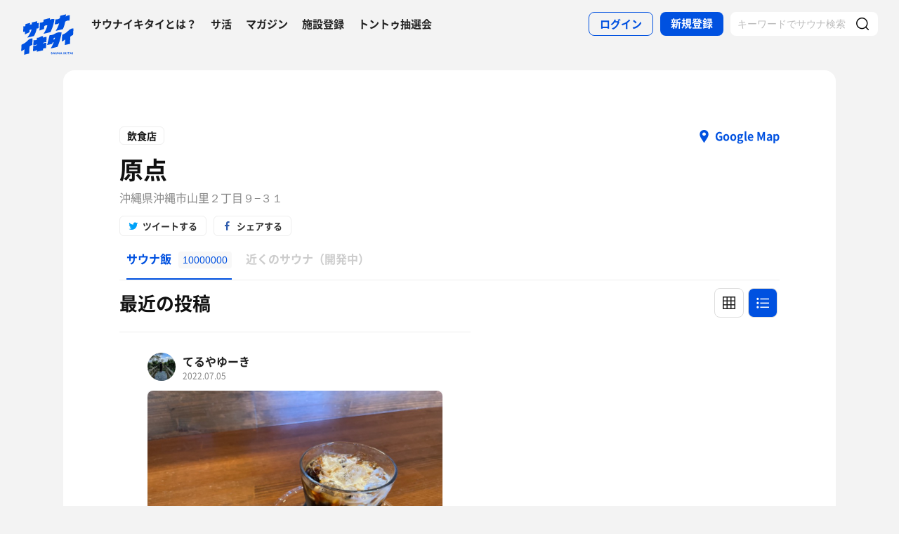

--- FILE ---
content_type: text/html; charset=UTF-8
request_url: https://sauna-ikitai.com/restaurants/11775?display=list
body_size: 12837
content:
<!DOCTYPE html>
    <html lang="ja" data-view-mode="">

<head>
                        <!-- Google Tag Manager -->
            <script>
                (function(w, d, s, l, i) {
                    w[l] = w[l] || [];
                    w[l].push({
                        'gtm.start': new Date().getTime(),
                        event: 'gtm.js'
                    });
                    var f = d.getElementsByTagName(s)[0],
                        j = d.createElement(s),
                        dl = l != 'dataLayer' ? '&l=' + l : '';
                    j.async = true;
                    j.src =
                        'https://www.googletagmanager.com/gtm.js?id=' + i + dl;
                    f.parentNode.insertBefore(j, f);
                })(window, document, 'script', 'dataLayer', 'GTM-WDSZW3G');
            </script>
            <!-- End Google Tag Manager -->

            <script async src="https://www.googletagmanager.com/gtag/js?id=UA-108916008-1"></script>
            <script>
                window.dataLayer = window.dataLayer || [];

                function gtag() {
                    dataLayer.push(arguments);
                }
                gtag('js', new Date());

                gtag('config', 'UA-108916008-1');
            </script>
        
        <meta charset="utf-8">
        <meta http-equiv="X-UA-Compatible" content="IE=edge">

                    <title>原点[沖縄市]でのサウナ飯（サ飯）の記録一覧 - サウナイキタイ</title>
        
        <meta name="keywords" content="サウナイキタイ,サウナ,水風呂,外気浴">
        <meta name="description" content="日本最大のサウナ検索サイト「サウナイキタイ」では、原点[沖縄市]でのサウナ飯（サ飯・サウナ後のご飯）の記録を10000000件掲載中。サウナ後に食べるご飯（サウナ飯・サ飯）の情報をサ活でチェックしてサウナライフを楽しもう">
        <meta property="og:description" content="日本最大のサウナ検索サイト「サウナイキタイ」では、原点[沖縄市]でのサウナ飯（サ飯・サウナ後のご飯）の記録を10000000件掲載中。サウナ後に食べるご飯（サウナ飯・サ飯）の情報をサ活でチェックしてサウナライフを楽しもう">
        <meta name="twitter:description" content="日本最大のサウナ検索サイト「サウナイキタイ」では、原点[沖縄市]でのサウナ飯（サ飯・サウナ後のご飯）の記録を10000000件掲載中。サウナ後に食べるご飯（サウナ飯・サ飯）の情報をサ活でチェックしてサウナライフを楽しもう">

        
        

        <meta property="og:type" content="website">
        <meta property="og:url" content="https://sauna-ikitai.com/restaurants/11775">
        <meta property="og:site_name" content="サウナイキタイ - 日本最大のサウナ検索サイト">
        <meta property="og:image" content="https://sauna-ikitai.com/assets/img/ogp.png">
        <meta property="og:title" content="原点[沖縄市]でのサウナ飯（サ飯）の記録一覧">
        <meta name="thumbnail" content="https://sauna-ikitai.com/assets/img/ogp.png">

        <meta name="twitter:card" content="summary_large_image">
        <meta name="twitter:title" content="原点[沖縄市]でのサウナ飯（サ飯）の記録一覧">
        <meta name="twitter:image" content="https://sauna-ikitai.com/assets/img/ogp.png">
        <meta name="viewport" content="width=device-width,initial-scale=1,maximum-scale=1">
        <link rel="apple-touch-icon" size="192x192" href="/assets/img/icon.png">
        <meta name="csrf-token" content="wJ5ujbfGgIXj9RgNJbepyFLbN5Azswigy7j0Nsd4">
        <meta name="theme-color" content="#ffffff">

                <link rel="preload" href="/assets/font/Montserrat/Montserrat-Bold.woff2" as="font" type="font/woff2" crossorigin>
<link rel="preload" href="/assets/font/iconfont.139bb758ca49f36f837d4fa657069a32.woff2" as="font" type="font/woff2" crossorigin>
<link rel="preload" href="/assets/font/NotoSans/NotoSansCJKjp-Bold.woff2" as="font" type="font/woff2" crossorigin>
<link rel="preload" href="/assets/font/NotoSans/NotoSansCJKjp-Regular.woff2" as="font" type="font/woff2"
    crossorigin>
<link rel="stylesheet" href="/assets/css/bundle.a74bf6a50e16aab99ff7.css" charset="utf-8">
<style>
    /* iconfont CSS定義をmanifest対応でオーバーライド（全フォーマット対応） */
    @font-face {
        font-family: 'iconfont';
        src: url('/assets/font/iconfont.f05d01867f49058ed9ebf9b27e2507e9.eot');
        /* IE9 Compat Modes */
        src: url('/assets/font/iconfont.f05d01867f49058ed9ebf9b27e2507e9.eot?#iefix') format('embedded-opentype'),
            /* IE6-IE8 */
            url('/assets/font/iconfont.139bb758ca49f36f837d4fa657069a32.woff2') format('woff2'),
            /* Modern Browsers */
            url('/assets/font/iconfont.dbd67f47719839d7f25a7031947e4bdf.woff') format('woff'),
            /* Pretty Modern Browsers */
            url('/assets/font/iconfont.b6f0c3dbc7dfe3287b516561146fb406.ttf') format('truetype'),
            /* Safari, Android, iOS */
            url('/assets/font/iconfont.47a80decf6455ae108ac2edf4825e4b2.svg#iconfont') format('svg');
        /* Legacy iOS */
        font-display: swap;
    }
</style>
    </head>

<body class="">
            <!-- Google Tag Manager (noscript) -->
        <noscript>
            <iframe src="https://www.googletagmanager.com/ns.html?id=GTM-WDSZW3G" height="0" width="0"
                style="display:none;visibility:hidden"></iframe>
        </noscript>
        <!-- End Google Tag Manager (noscript) -->
    
    
    <div class="l-page " data-page-id="saunaDetail">
            <div class="l-headerApp">
    <div class="l-headerApp_content">
        
        <a class="l-headerAppBanner" href="/app/link">
            <div class="l-headerAppBanner_img">
                <img src="/assets/img/global/appstore.png" alt="サウナイキタイのアプリ">
            </div>
            <div class="l-headerAppBanner_body">
                <strong>サウナイキタイのアプリ</strong>
                <p>地図からサウナが探せる！</p>
            </div>
            <div class="l-headerAppBanner_button">
                無料で使う
            </div>
    </div>
    </a>
</div>

<header class="l-header">
    <div class="l-header_content">

        <div class="l-header_inner">

                            <strong class="l-header_logo"><a href="/">
                        <svg xmlns="http://www.w3.org/2000/svg" viewBox="0 0 183.1 142.6">
                            <path
                                d="M22.4 93.2c-8.9 9.8-20.8 13.9-20.8 13.9L.5 129.8s6.6-1.9 11.3-7c0 2.9-1.3 19.5-1.3 19.5l17.7-4.2s1-19.8 1-24.3c4-4.2 9.6-5.9 9.6-5.9L40 85.2c-.1.1-9.4-1.1-17.6 8zm141.8-34.8c-9.1 10-21.3 14.2-21.3 14.2l-1.2 23.2s6.7-2 11.6-7.2c0 2.9-1.4 19.9-1.4 19.9l18.1-4.3s1-20.2 1-24.9c4.1-4.3 9.8-6 9.8-6l1.3-23.2c.1.2-9.4-1-17.9 8.3zm-44 .5c8.8-1.9 25-6 25-6s6-11.5 8-26c3.6-3.6 12.8-5.4 15.2-3.9l1.1-18.4c-4.5-1.4-9.2.7-14.4 4.1l1.4-7.8L136.1 6l-1.4 8.4c-3 2.9-9.6 4.8-14.9 4.1L117 36c5.4.1 10.6-1.2 15.3-3.9-2.2 10.1-10.1 24.3-12.1 26.8zM13.8 61.1l-.6 10.2c7.5-3.5 13.1-6.1 16.1-7.4l.3-7.7c2.6-1.8 4.7-2.4 6.8-1.9-2.1 10-12.8 25.8-14.9 28.3 8.8-2.1 22.8-5.5 22.8-5.5s7.5-10.6 10.1-26.7c3.5.4 5.6-.3 6.4-1.7l.9-18.1c-1.8 1.2-4 1.4-5.9 1.2l.3-6.7-18.7 4.4L37 36c-2.9 0-4 .3-6.3 1.5L31 31l-15.7 4-.5 7.3c-1.5.7-4 .7-6.6.4l-1 18.9c2.3.7 4.4.9 6.6-.5zm66.9-18.8c3.8-3.1 7.5-3.8 10.5-2.8 0 0-.7 10.6-13.1 29.3 7.7-1.1 23.7-5.5 23.7-5.5s11.2-19.5 14.1-45.2c-3.4-1.3-8.4-2.1-15.9 2l.5-5.9c-11.2 2.3-13.4 3.4-22.4 5.4l-.3 6.9C72.5 30.8 65.6 30 65.6 30l-1.5 27.6c7-2.3 7.6-2.8 15.7-5.5l.9-9.8zM141 64.9c-1.6-.3-11.8-3.6-22.7 3.5-10 6.5-19.1 5.6-19.1 5.6l-8.7 34.5 17.3-3.9 1.8-4.9 3.8-.7c-3.2 9.3-9.7 20.5-10.5 21.4 8.8-1.8 23.6-5.7 23.6-5.7s4.2-8.5 8.7-24.4c2.2-7.4 4.1-14.8 5.8-25.4zm-24.9 23.7l-3.9.7 1.9-5.8 4.2-.9-2.2 6zm-39.4-6.1c-.2.1-.4.2-.6.2v-5.5s-4.2-.7-10.3 3.1c-5.6 3.5-11 2.6-11 2.6V90c-6.7 2.8-11.3 1-11.3 1l-1 18.4c4.4.2 8.5-1.4 12.2-3.1v2.1c-3.5 2.3-8 3.1-12.3 3.1l-1 18.3c4.7-.3 9.3-1.3 13.3-4.2l-.1 6.2L76 127v-5.7c3.3-1.6 7.6-2.5 10.7-2.2l1-18.4c-4 0-8.5.5-11.7 2.6v-2.1c4.5-2.6 8.2-2.6 11.8-2.7l1-18.4c.1.1-4.3-.9-12.1 2.4zm30.3 54c-1.3-.3-1.6-.5-1.6-1 0-.4.3-.6.9-.6s1.2.3 1.9.7l.8-1.2c-.7-.6-1.6-.9-2.7-.9-1.5 0-2.5.9-2.5 2.2 0 1.4.9 1.9 2.4 2.2 1.2.3 1.5.5 1.5.9s-.4.7-1.1.7c-.8 0-1.5-.3-2.2-.9l-.9 1.1c.9.8 2 1.2 3.1 1.2 1.6 0 2.7-.8 2.7-2.3 0-1.2-.8-1.7-2.3-2.1zm6.4-3l-3.1 7.3h1.6l.7-1.6h3.1l.7 1.6h1.7l-3.1-7.3h-1.6zm-.2 4.3l1-2.4 1 2.4h-2zm10.8-.1c0 1.2-.6 1.7-1.6 1.7s-1.6-.6-1.6-1.8v-4.1h-1.6v4.2c0 2.1 1.2 3.2 3.2 3.2s3.2-1.1 3.2-3.3v-4.1H124v4.2zm8.3.3l-3.4-4.4h-1.5v7.2h1.6v-4.6l3.6 4.6h1.3v-7.2h-1.6zm6.1-4.5l-3.1 7.3h1.6l.7-1.6h3.1l.7 1.6h1.7l-3.1-7.3h-1.6zm-.3 4.3l1-2.4 1 2.4h-2zm9.6-4.2h1.6v7.3h-1.6zm10.1 0h-1.9l-2.9 3.1v-3.1h-1.6v7.2h1.6v-2.2l.8-.9 2.3 3.1h1.9l-3.1-4.2zm1.4 0h1.6v7.3h-1.6zm3.1 1.4h2.3v5.8h1.6V135h2.2v-1.4h-6.1zm10-1.5l-3.1 7.3h1.6l.7-1.6h3.1l.7 1.6h1.7l-3.1-7.3h-1.6zm-.2 4.3l1-2.4 1 2.4h-2zm6.2-4.2h1.6v7.3h-1.6z"
                                fill="#0051e0" />
                        </svg>
                    </a></strong>
            
            <nav class="p-globalNav">
                <ul class="p-globalNav_links">
                    <li class="p-globalNav_link"><a href="/about">サウナイキタイとは？</a></li>
                    <li class="p-globalNav_link"><a href="/posts">サ活</a></li>
                    <li class="p-globalNav_link"><a href="/magazine/">マガジン</a></li>
                    <li class="p-globalNav_link"><a href="https://sauna-ikitai.com/saunas/new">施設登録</a></li>
                    <li class="p-globalNav_link"><a href="https://sauna-ikitai.com/tonttu">トントゥ抽選会</a></li>
                </ul>
            </nav>

            <div class="p-actionNav">
                <ul class="p-actionNav_links">
                    <li class="p-actionNav_link p-actionNav_link--button p-actionNav_link--login">
                        <a href="https://sauna-ikitai.com/login">
                            <span>ログイン</span>
                        </a>
                    </li>
                    <li class="p-actionNav_link p-actionNav_link--button p-actionNav_link--register">
                        <a href="https://sauna-ikitai.com/login?show=signup">
                            <span>新規登録</span>
                        </a>
                    </li>
                                            <li class="p-actionNav_link p-actionNav_link--search p-actionNavSearch js-search">
                            <form class="js-actionNavSearch" action="https://sauna-ikitai.com/search">
                                <div class="p-actionNavSearch_input">
                                    <input class="js-searchInput" type="text" name="keyword" value=""
                                        placeholder="キーワードでサウナ検索">
                                </div>
                                <button class="p-actionNavSearch_icon js-searchIcon" type="submit"></button>
                            </form>
                        </li>
                                    </ul>
            </div>

            <div class="p-menuButton js-menuTrigger" data-target="globalNav">
                <div class="p-menuButton_content">
                    <span class="p-menuButton_line p-menuButton_line--1"></span>
                    <span class="p-menuButton_line p-menuButton_line--2"></span>
                    <span class="p-menuButton_line p-menuButton_line--3"></span>
                </div>

            </div>

            <div class="p-menu p-menu--globalNav" data-type="globalNav">
                <div class="p-menu_overlay js-menuTrigger" data-target="globalNav"></div>
                <div class="p-menu_content">
                    <nav class="p-menuNav">
                        <ul class="p-menuNav_links is-login">
                            <li class="p-menuNav_link p-menuNav_link--button p-menuNav_link--login">
                                <a href="https://sauna-ikitai.com/login">
                                    <span>ログイン</span>
                                </a>
                            </li>
                            <li class="p-menuNav_link p-menuNav_link--button p-menuNav_link--register">
                                <a href="https://sauna-ikitai.com/login?show=signup">
                                    <span>新規登録</span>
                                </a>
                            </li>
                        </ul>

                        <ul class="p-menuNav_links">
                            <li class="p-menuNav_link"><a href="https://sauna-ikitai.com/posts">サ活</a></li>
                            <li class="p-menuNav_link"><a href="https://sauna-ikitai.com/saunas/new">施設登録</a></li>
                            <li class="p-menuNav_link"><a href="https://sauna-ikitai.com/tonttu">トントゥ抽選会</a></li>
                        </ul>

                        <ul class="p-menuNav_links is-footer">
                            <li class="p-menuNav_link u-mobileBlock"><a href="https://sauna-ikitai.com/members">サウナイキタイメンバーズ</a>
                            </li>
                            <li class="p-menuNav_link u-mobileBlock"><a href="https://sauna-ikitai.stores.jp/"
                                    target="_blank">サウナイキタイSTORE</a></li>
                            <li class="p-menuNav_link u-mobileBlock"><a href="/magazine/">マガジン</a></li>
                            <li class="p-menuNav_link u-mobileBlock"><a href="/about">サウナイキタイとは？</a></li>
                            
                            <li class="p-menuNav_link u-mobileBlock"><a href="https://forms.gle/frniwHYeMjGb4jsZ9"
                                    target="_blank">ご意見箱</a></li>
                            <li class="p-menuNav_link u-mobileBlock"><a href="/contact">お問い合わせ</a></li>
                        </ul>
                    </nav>
                </div>
            </div>
        </div>


        <div class="p-search">
            <div class="p-search_input">
                <form action="https://sauna-ikitai.com/search">
                    <input class="js-searchInput" type="text" name="keyword" value=""
                        placeholder="キーワードでサウナ検索">
                    <button class="p-search_icon" type="submit"></button>
                </form>
            </div>
        </div>
    </div>
</header>

<div class="p-mask js-close"></div>

        
    <div class="l-containers js-containers">
        <div class="l-content">
            <article class="p-saunaDetail">

                <header class="p-saunaDetailHeader is-food">

                    <div class="p-saunaDetailHeaderRestaurant">
                        <div class="p-saunaDetailHeaderRestaurant_label">飲食店</div>
                        <div class="p-saunaDetailHeaderRestaurant_googlemap">
                            <a
                                href="https://www.google.com/maps/search/?api=1&amp;query=26.3224632,127.7912421&amp;query_place_id=ChIJ8QaMQ2YS5TQR6tEhekEYlrI">Google
                                Map</a>
                        </div>
                    </div>

                    <div class="p-saunaDetailHeader_main">
                        <h1 class="p-saunaDetailHeader_name c-headline c-headline--lv1"><span
                                class="c-headline_string">原点</span></h1>
                        <p class="p-saunaDetailHeader_area">
                            沖縄県沖縄市山里２丁目９−３１</p>
                    </div>

                    <div class="p-saunaDetailHeader_share u-desktopBlock">
                        <div class="c-share c-share--twitter"><a class="js-share" data-sns="twitter"
                                data-url="https://sauna-ikitai.com/restaurants/11775"
                                data-text="原点 - サウナイキタイ"><span>ツイートする</span></a></div>
                        <div class="c-share c-share--facebook"><a class="js-share" data-sns="facebook"
                                data-url="https://sauna-ikitai.com/restaurants/11775"><span>シェアする</span></a></div>
                    </div>
                </header>

                <nav class="p-localNav p-localNav--4 js-swipeScroll">
                    <div class="p-localNav_arrow"></div>
                    <div class="p-localNav_content js-swipeScrollContent">
                        <ul class="p-localNav_links js-swipeScrollInner">
                            <li class="p-localNav_link p-localNav_link--gourmet is-active">
                                <a href="https://sauna-ikitai.com/restaurants/11775"><span>サウナ飯<span
                                            class="p-localNav_count">10000000</span></span></a>
                            </li>
                            <li class="p-localNav_link p-localNav_link--ranking is-comingsoon">
                                <a href="#"><span>近くのサウナ（開発中）</span></a>
                            </li>
                        </ul>
                    </div>
                </nav>
            </article>

            <div class="p-postFoodList is-restrant"
                data-mode="list">
                <div class="p-postFoodListHeadline">
                    <div class="p-postFoodListHeadline_content">
                        <h2 class="p-postFoodListHeadline_headline">最近の投稿</h2>

                        <div class="c-viewMode">
                            <div
                                class="c-viewMode_item is-grid">
                                <a class=""
                                    href="https://sauna-ikitai.com/restaurants/11775?display=grid"></a>
                            </div>
                            <div
                                class="c-viewMode_item is-list is-active">
                                <a class="is-active"
                                    href="https://sauna-ikitai.com/restaurants/11775?display=list"></a>
                            </div>
                        </div>
                    </div>
                </div>

                <div class="p-postFoodList_content">
                                            <div class="p-postFood">
                            <div class="p-postFood_header">
                                <div class="p-postCard_icon">
                                    <a href="https://sauna-ikitai.com/saunners/106588">
                                        <img src="https://img.sauna-ikitai.com/profile/None_20220213_131616_oSGutpOqif_medium.jpg" alt="">
                                    </a>
                                </div>
                                <div class="p-postCardUser">
                                    <div class="p-postCardUser_contents">
                                        <div class="p-postCardUser_content">
                                            <p class="p-postCardUser_name"><a
                                                    href="https://sauna-ikitai.com/saunners/106588">てるやゆーき</a>
                                            </p>
                                            <p class="p-postCardUser_date">
                                                2022.07.05</p>
                                        </div>
                                    </div>
                                </div>
                            </div>
                            <a
                                href="https://sauna-ikitai.com/saunners/106588/posts/2458182">
                                                                    <div class="p-postFood_image"><img
                                            src="https://img.sauna-ikitai.com/saunners/ap-northeast-1:e3dd7db8-d24a-40c0-9bf4-2f39e57a0d88/post-food-image-4317-106588-1657001432-2YYTgwMR-800-600.jpg"
                                            alt=""></div>
                                                                <div class="p-postFood_body">
                                    <div class="p-postFood_facility"><a
                                            href="https://sauna-ikitai.com/saunners/106588/posts/2458182">グリーンサウナのサ活</a>
                                    </div>
                                    <div class="p-postFood_title">アイス
                                    </div>

                                    <p class="p-postFood_description">ここまで来たら、至宝のアイスコーヒーでしょう。</p>
                                </div>
                            </a>
                        </div>
                                            <div class="p-postFood">
                            <div class="p-postFood_header">
                                <div class="p-postCard_icon">
                                    <a href="https://sauna-ikitai.com/saunners/18786">
                                        <img src="https://img.sauna-ikitai.com/profile/18786_20220716_211150_WjFEIElOfd_medium.jpg" alt="">
                                    </a>
                                </div>
                                <div class="p-postCardUser">
                                    <div class="p-postCardUser_contents">
                                        <div class="p-postCardUser_content">
                                            <p class="p-postCardUser_name"><a
                                                    href="https://sauna-ikitai.com/saunners/18786">ととのったっき〜</a>
                                            </p>
                                            <p class="p-postCardUser_date">
                                                2022.02.12</p>
                                        </div>
                                    </div>
                                </div>
                            </div>
                            <a
                                href="https://sauna-ikitai.com/saunners/18786/posts/1892167">
                                                                    <div class="p-postFood_image"><img
                                            src="https://img.sauna-ikitai.com/saunners/ap-northeast-1:510cc813-c7c6-454e-a879-abe3d17d9359/post-food-image-4317-18786-1644650959-MhDARoNu-800-600.jpg"
                                            alt=""></div>
                                                                <div class="p-postFood_body">
                                    <div class="p-postFood_facility"><a
                                            href="https://sauna-ikitai.com/saunners/18786/posts/1892167">グリーンサウナのサ活</a>
                                    </div>
                                    <div class="p-postFood_title">アイスコーヒー
                                    </div>

                                    <p class="p-postFood_description">クリームが乗った焙煎コーヒーはコーヒー好きにオススメ！
オーナー手作りのバナナケーキ付き</p>
                                </div>
                            </a>
                        </div>
                                    </div>

            </div>
            <!-- /.p-postCardList -->

            <nav class="c-pagenation">
    <ul class="c-pagenation_links">
                                                    <li class="c-pagenation_link is-current"><a
                        href="https://sauna-ikitai.com/restaurants/11775?display=list&amp;page=1">1</a>
                </li>
                                                <li class="c-pagenation_link"><a
                        href="https://sauna-ikitai.com/restaurants/11775?display=list&amp;page=2">2</a>
                </li>
                                                <li class="c-pagenation_link"><a
                        href="https://sauna-ikitai.com/restaurants/11775?display=list&amp;page=3">3</a>
                </li>
                                        <li class="c-pagenation_link"><a
                    href="https://sauna-ikitai.com/restaurants/11775?display=list&amp;page=500000">500000</a>
            </li>
                    </ul>
</nav>

            <div class="p-saunaDetailShare">
                <div class="c-share c-share--twitter"><a class="js-share" data-sns="twitter"
                        data-url="https://sauna-ikitai.com/restaurants/11775"
                        data-text="原点のサウナ飯 - サウナイキタイ"><span>ツイート</span></a></div>
                <div class="c-share c-share--facebook"><a class="js-share" data-sns="facebook"
                        data-url="https://sauna-ikitai.com/restaurants/11775"><span>シェア</span></a></div>
                <div class="c-share c-share--line"><a
                        href="http://line.me/R/msg/text/?https://sauna-ikitai.com/restaurants/11775"><span>送る</span></a></div>
            </div>
        </div>

        
        <div class="p-banner">
    <ul class="p-banner_content">
        

                        <li class="p-banner_item">
            <a href="https://sauna-ikitai.stores.jp" target="_blank">
                <img src="/assets/img/banner/banner_store.jpg" alt="サウナイキタイSTORE">
            </a>
        </li>
                <li class="p-banner_item">
            <a href="/magazine/news/2785 " target="">
                <img src="/assets/img/banner/banner_crowdedness.jpg" alt="混雑度共有機能ができました">
            </a>
        </li>
        

        
        <li class="p-banner_item">
            <a href="/ionwater" target="_blank">
                <img src="/assets/img/banner/banner_wed.jpg" alt="水曜サ活">
            </a>
        </li>
    </ul>
</div>

<div class="p-bannerApp">
    <h2 class="p-bannerApp_headline">アプリでサウナ探しが<br>もっと便利に！</h2>
    <p class="p-bannerApp_description">サウナマップ、営業中サウナの検索など、<br>
        アプリ限定の機能が盛りだくさん！</p>
    <div class="p-bannerApp_button"><a href="/app/link">無料でダウンロード</a></div>
    <div class="p-bannerApp_image">
        <img src="/assets/img/banner/banner_app_ui.png" alt="">
    </div>
</div>

    </div>

    
    
    
    <footer class="l-footer">
    <div class="l-footer_content">
        <div class="l-footerSearch">
            <div class="l-footerSearch_content l-footerSearch_content--area">
                <h2 class="l-footerSearch_headline">都道府県からサウナを探す</h2>

                                    <div class="l-footerSearch_area">
                        <h4 class="l-footerSearch_areaname">北海道・東北</h4>

                        <div class="l-footerSearch_pref">
                            <ul class="l-footerSearch_links">
                                                                    <li class="l-footerSearch_link l-footerSearch_link--tohoku">
                                        <a href="/hokkaido">北海道のサウナ</a>
                                    </li>
                                                                    <li class="l-footerSearch_link l-footerSearch_link--tohoku">
                                        <a href="/aomori">青森県のサウナ</a>
                                    </li>
                                                                    <li class="l-footerSearch_link l-footerSearch_link--tohoku">
                                        <a href="/iwate">岩手県のサウナ</a>
                                    </li>
                                                                    <li class="l-footerSearch_link l-footerSearch_link--tohoku">
                                        <a href="/miyagi">宮城県のサウナ</a>
                                    </li>
                                                                    <li class="l-footerSearch_link l-footerSearch_link--tohoku">
                                        <a href="/akita">秋田県のサウナ</a>
                                    </li>
                                                                    <li class="l-footerSearch_link l-footerSearch_link--tohoku">
                                        <a href="/yamagata">山形県のサウナ</a>
                                    </li>
                                                                    <li class="l-footerSearch_link l-footerSearch_link--tohoku">
                                        <a href="/fukushima">福島県のサウナ</a>
                                    </li>
                                                            </ul>
                        </div>
                    </div>
                                    <div class="l-footerSearch_area">
                        <h4 class="l-footerSearch_areaname">関東</h4>

                        <div class="l-footerSearch_pref">
                            <ul class="l-footerSearch_links">
                                                                    <li class="l-footerSearch_link l-footerSearch_link--kanto">
                                        <a href="/ibaraki">茨城県のサウナ</a>
                                    </li>
                                                                    <li class="l-footerSearch_link l-footerSearch_link--kanto">
                                        <a href="/tochigi">栃木県のサウナ</a>
                                    </li>
                                                                    <li class="l-footerSearch_link l-footerSearch_link--kanto">
                                        <a href="/gunma">群馬県のサウナ</a>
                                    </li>
                                                                    <li class="l-footerSearch_link l-footerSearch_link--kanto">
                                        <a href="/saitama">埼玉県のサウナ</a>
                                    </li>
                                                                    <li class="l-footerSearch_link l-footerSearch_link--kanto">
                                        <a href="/chiba">千葉県のサウナ</a>
                                    </li>
                                                                    <li class="l-footerSearch_link l-footerSearch_link--kanto">
                                        <a href="/tokyo">東京都のサウナ</a>
                                    </li>
                                                                    <li class="l-footerSearch_link l-footerSearch_link--kanto">
                                        <a href="/kanagawa">神奈川県のサウナ</a>
                                    </li>
                                                            </ul>
                        </div>
                    </div>
                                    <div class="l-footerSearch_area">
                        <h4 class="l-footerSearch_areaname">北陸・甲信越</h4>

                        <div class="l-footerSearch_pref">
                            <ul class="l-footerSearch_links">
                                                                    <li class="l-footerSearch_link l-footerSearch_link--hokuriku">
                                        <a href="/niigata">新潟県のサウナ</a>
                                    </li>
                                                                    <li class="l-footerSearch_link l-footerSearch_link--hokuriku">
                                        <a href="/toyama">富山県のサウナ</a>
                                    </li>
                                                                    <li class="l-footerSearch_link l-footerSearch_link--hokuriku">
                                        <a href="/ishikawa">石川県のサウナ</a>
                                    </li>
                                                                    <li class="l-footerSearch_link l-footerSearch_link--hokuriku">
                                        <a href="/fukui">福井県のサウナ</a>
                                    </li>
                                                                    <li class="l-footerSearch_link l-footerSearch_link--hokuriku">
                                        <a href="/yamanashi">山梨県のサウナ</a>
                                    </li>
                                                                    <li class="l-footerSearch_link l-footerSearch_link--hokuriku">
                                        <a href="/nagano">長野県のサウナ</a>
                                    </li>
                                                            </ul>
                        </div>
                    </div>
                                    <div class="l-footerSearch_area">
                        <h4 class="l-footerSearch_areaname">東海</h4>

                        <div class="l-footerSearch_pref">
                            <ul class="l-footerSearch_links">
                                                                    <li class="l-footerSearch_link l-footerSearch_link--tokai">
                                        <a href="/gifu">岐阜県のサウナ</a>
                                    </li>
                                                                    <li class="l-footerSearch_link l-footerSearch_link--tokai">
                                        <a href="/shizuoka">静岡県のサウナ</a>
                                    </li>
                                                                    <li class="l-footerSearch_link l-footerSearch_link--tokai">
                                        <a href="/aichi">愛知県のサウナ</a>
                                    </li>
                                                                    <li class="l-footerSearch_link l-footerSearch_link--tokai">
                                        <a href="/mie">三重県のサウナ</a>
                                    </li>
                                                            </ul>
                        </div>
                    </div>
                                    <div class="l-footerSearch_area">
                        <h4 class="l-footerSearch_areaname">近畿</h4>

                        <div class="l-footerSearch_pref">
                            <ul class="l-footerSearch_links">
                                                                    <li class="l-footerSearch_link l-footerSearch_link--kinki">
                                        <a href="/shiga">滋賀県のサウナ</a>
                                    </li>
                                                                    <li class="l-footerSearch_link l-footerSearch_link--kinki">
                                        <a href="/kyoto">京都府のサウナ</a>
                                    </li>
                                                                    <li class="l-footerSearch_link l-footerSearch_link--kinki">
                                        <a href="/osaka">大阪府のサウナ</a>
                                    </li>
                                                                    <li class="l-footerSearch_link l-footerSearch_link--kinki">
                                        <a href="/hyogo">兵庫県のサウナ</a>
                                    </li>
                                                                    <li class="l-footerSearch_link l-footerSearch_link--kinki">
                                        <a href="/nara">奈良県のサウナ</a>
                                    </li>
                                                                    <li class="l-footerSearch_link l-footerSearch_link--kinki">
                                        <a href="/wakayama">和歌山県のサウナ</a>
                                    </li>
                                                            </ul>
                        </div>
                    </div>
                                    <div class="l-footerSearch_area">
                        <h4 class="l-footerSearch_areaname">中国・四国</h4>

                        <div class="l-footerSearch_pref">
                            <ul class="l-footerSearch_links">
                                                                    <li class="l-footerSearch_link l-footerSearch_link--chugoku_shikoku">
                                        <a href="/tottori">鳥取県のサウナ</a>
                                    </li>
                                                                    <li class="l-footerSearch_link l-footerSearch_link--chugoku_shikoku">
                                        <a href="/shimane">島根県のサウナ</a>
                                    </li>
                                                                    <li class="l-footerSearch_link l-footerSearch_link--chugoku_shikoku">
                                        <a href="/okayama">岡山県のサウナ</a>
                                    </li>
                                                                    <li class="l-footerSearch_link l-footerSearch_link--chugoku_shikoku">
                                        <a href="/hiroshima">広島県のサウナ</a>
                                    </li>
                                                                    <li class="l-footerSearch_link l-footerSearch_link--chugoku_shikoku">
                                        <a href="/yamaguchi">山口県のサウナ</a>
                                    </li>
                                                                    <li class="l-footerSearch_link l-footerSearch_link--chugoku_shikoku">
                                        <a href="/tokushima">徳島県のサウナ</a>
                                    </li>
                                                                    <li class="l-footerSearch_link l-footerSearch_link--chugoku_shikoku">
                                        <a href="/kagawa">香川県のサウナ</a>
                                    </li>
                                                                    <li class="l-footerSearch_link l-footerSearch_link--chugoku_shikoku">
                                        <a href="/ehime">愛媛県のサウナ</a>
                                    </li>
                                                                    <li class="l-footerSearch_link l-footerSearch_link--chugoku_shikoku">
                                        <a href="/kochi">高知県のサウナ</a>
                                    </li>
                                                            </ul>
                        </div>
                    </div>
                                    <div class="l-footerSearch_area">
                        <h4 class="l-footerSearch_areaname">九州・沖縄</h4>

                        <div class="l-footerSearch_pref">
                            <ul class="l-footerSearch_links">
                                                                    <li class="l-footerSearch_link l-footerSearch_link--kyushu">
                                        <a href="/fukuoka">福岡県のサウナ</a>
                                    </li>
                                                                    <li class="l-footerSearch_link l-footerSearch_link--kyushu">
                                        <a href="/saga">佐賀県のサウナ</a>
                                    </li>
                                                                    <li class="l-footerSearch_link l-footerSearch_link--kyushu">
                                        <a href="/nagasaki">長崎県のサウナ</a>
                                    </li>
                                                                    <li class="l-footerSearch_link l-footerSearch_link--kyushu">
                                        <a href="/kumamoto">熊本県のサウナ</a>
                                    </li>
                                                                    <li class="l-footerSearch_link l-footerSearch_link--kyushu">
                                        <a href="/oita">大分県のサウナ</a>
                                    </li>
                                                                    <li class="l-footerSearch_link l-footerSearch_link--kyushu">
                                        <a href="/miyazaki">宮崎県のサウナ</a>
                                    </li>
                                                                    <li class="l-footerSearch_link l-footerSearch_link--kyushu">
                                        <a href="/kagoshima">鹿児島県のサウナ</a>
                                    </li>
                                                                    <li class="l-footerSearch_link l-footerSearch_link--kyushu">
                                        <a href="/okinawa">沖縄県のサウナ</a>
                                    </li>
                                                            </ul>
                        </div>
                    </div>
                            </div>
            
            <div class="l-footerSearch_content l-footerSearch_content--conditions">
                <h2 class="l-footerSearch_headline">特徴からサウナを探す</h2>
                <ul class="l-footerSearch_links">
                    <li class="l-footerSearch_link"><a href="/has_loyly">ロウリュ</a></li>
                    <li class="l-footerSearch_link"><a href="/can_self_loyly">セルフロウリュ</a></li>
                    <li class="l-footerSearch_link"><a href="/has_autoloyly">オートロウリュ</a></li>
                    <li class="l-footerSearch_link"><a
                            href="/search?water_baths__temperature%5Bmin%5D=1&water_baths__temperature%5Bmax%5D=10">グルシン水風呂</a>
                    </li>
                    <li class="l-footerSearch_link"><a href="/sento">銭湯サウナ</a></li>
                    <li class="l-footerSearch_link"><a href="/bona">ボナサウナ</a></li>
                    <li class="l-footerSearch_link"><a href="/not_has_tv">サウナ室テレビ無し</a></li>
                    <li class="l-footerSearch_link"><a href="/is_vibra">バイブラ水風呂</a></li>
                    <li class="l-footerSearch_link"><a href="/allow_tattoo">タトゥーOK</a></li>
                    <li class="l-footerSearch_link"><a href="/has_capsule">カプセルホテル有り</a></li>
                    <li class="l-footerSearch_link"><a href="/has_working_space">作業スペース有り</a></li>
                    <li class="l-footerSearch_link"><a href="/has_permanent_tent_sauna">テントサウナ</a></li>
                    <li class="l-footerSearch_link"><a href="/has_sauna_lodge">サウナ小屋</a></li>
                    <li class="l-footerSearch_link"><a href="/has_lake">湖が水風呂</a></li>
                    <li class="l-footerSearch_link"><a href="/has_private_sauna">プライベートサウナ</a></li>
                </ul>
            </div>
        </div>
    </div>
    <div class="l-footerSitemap">
        <div class="l-footerSitemap_content">
            <div class="l-footerSitemap_main">
                <div class="l-footerSitemapItems">
                    <div class="l-footerSitemapItem">
                        <h3 class="l-footerSitemapItem_headline">サウナを探す</h3>
                        <ul class="l-footerSitemapItem_links">
                            <li class="l-footerSitemapItem_link"><a href="/search">サウナ検索</a></li>
                            <li class="l-footerSitemapItem_link"><a href="/stay">泊まれるサウナ検索</a></li>
                            <li class="l-footerSitemapItem_link"><a href="/walk-to-sauna#map">地図から検索</a></li>
                            <li class="l-footerSitemapItem_link"><a href="/posts">サ活検索</a></li>
                            <li class="l-footerSitemapItem_link"><a href="/saunas/new">施設登録</a></li>
                        </ul>
                    </div>
                    <div class="l-footerSitemapItem">
                        <h3 class="l-footerSitemapItem_headline">サ活</h3>
                        <ul class="l-footerSitemapItem_links">
                            <li class="l-footerSitemapItem_link"><a href="/posts">サ活一覧</a></li>
                        </ul>
                    </div>
                    <div class="l-footerSitemapItem">
                        <h3 class="l-footerSitemapItem_headline">トントゥ</h3>
                        <ul class="l-footerSitemapItem_links">
                            <li class="l-footerSitemapItem_link"><a href="/tonttu">トントゥ抽選会</a></li>
                            <li class="l-footerSitemapItem_link"><a href="/tonttu/about">トントゥとは</a></li>
                            <li class="l-footerSitemapItem_link"><a href="/tonttu/results">当選発表</a></li>
                            <li class="l-footerSitemapItem_link"><a href="/tonttu/items/history">過去の抽選会</a></li>
                            <li class="l-footerSitemapItem_link"><a href="/tonttu/sponsor">協賛募集</a></li>
                        </ul>
                    </div>
                    <div class="l-footerSitemapItem">
                        <h3 class="l-footerSitemapItem_headline">読みもの</h3>
                        <ul class="l-footerSitemapItem_links">
                            <li class="l-footerSitemapItem_link"><a href="/magazine/">マガジン</a></li>

                            <li class="l-footerSitemapItem_link"><a href="/advent-calendar/2025">アドベントカレンダー 2025</a>
                            </li>
                            <li class="l-footerSitemapItem_link"><a href="/advent-calendar/2024">アドベントカレンダー 2024</a>
                            </li>
                            <li class="l-footerSitemapItem_link"><a href="/advent-calendar/2023">アドベントカレンダー 2023</a>
                            </li>
                            <li class="l-footerSitemapItem_link"><a href="/advent-calendar/2022">アドベントカレンダー 2022</a>
                            </li>
                            <li class="l-footerSitemapItem_link"><a href="/advent-calendar/2021">アドベントカレンダー 2021</a>
                            </li>
                            <li class="l-footerSitemapItem_link"><a href="/advent-calendar/2020">アドベントカレンダー 2020</a>
                            </li>
                            <li class="l-footerSitemapItem_link"><a href="/advent-calendar/2019">アドベントカレンダー 2019</a>
                            </li>
                            <li class="l-footerSitemapItem_link"><a href="/advent-calendar/2018">アドベントカレンダー 2018</a>
                            </li>
                            <li class="l-footerSitemapItem_link"><a href="https://forms.gle/VFetpVxH4yTMDyMc8"
                                    target="_blank">ライター募集</a></li>
                        </ul>
                    </div>

                    <div class="l-footerSitemapItem">
                        <h3 class="l-footerSitemapItem_headline">グッズ</h3>
                        <ul class="l-footerSitemapItem_links">
                            <li class="l-footerSitemapItem_link"><a href="https://sauna-ikitai.stores.jp/"
                                    target="_blank">オンラインストア</a></li>
                            <li class="l-footerSitemapItem_link"><a href="/special/goods/">サウナグッズ特集</a></li>
                            <li class="l-footerSitemapItem_link"><a href="/special/goods/saunahat/">サウナハット</a>
                            </li>
                            <li class="l-footerSitemapItem_link"><a href="/special/goods/sameshi-sweat/">サ飯スウェット</a>
                            </li>
                            <li class="l-footerSitemapItem_link"><a
                                    href="/special/goods/saunaikitai-setup-sweat/">さうないきたいスウェット</a>
                            </li>

                            <li class="l-footerSitemapItem_link"><a href="/special/goods/2021/summer/1/">2021年 夏
                                    その1</a></li>
                            <li class="l-footerSitemapItem_link"><a href="/special/goods/2021/summer/2/">2021年 夏
                                    その1</a></li>
                            <li class="l-footerSitemapItem_link"><a href="/special/goods/2021/winter/1/">2021年 冬</a>
                            </li>
                        </ul>
                    </div>

                    <div class="l-footerSitemapItem u-mobileBlock">
                        <h3 class="l-footerSitemapItem_headline">取り組み</h3>
                        <ul class="l-footerSitemapItem_links">
                            <li class="l-footerSitemapItem_link"><a href="/ionwater">水曜サ活</a></li>
                            <li class="l-footerSitemapItem_link"><a href="/sameshi">のんあるサ飯</a></li>
                            <li class="l-footerSitemapItem_link"><a href="/sameshi/recommendations">施設のおすすめサウナ飯</a>
                            </li>
                            <li class="l-footerSitemapItem_link"><a href="/app-yarimasu">アプリ作ります</a></li>
                            <li class="l-footerSitemapItem_link"><a href="/enjoy">サウナ楽しむ検索</a></li>
                            <li class="l-footerSitemapItem_link"><a href="/magazine/news/2828/">サバス 移動型サウナバス</a></li>
                            <li class="l-footerSitemapItem_link"><a href="/magazine/news/sabus2/">サバス 2号車</a></li>
                            <li class="l-footerSitemapItem_link"><a href="/magazine/news/2606">カプセルトイ サウナキット</a></li>

                            <li class="l-footerSitemapItem_link"><a href="/support-company">サウナ応援企業</a></li>
                            <li class="l-footerSitemapItem_link"><a href="/sadokei">サウナの時間</a></li>
                            <li class="l-footerSitemapItem_link"><a href="/tomatte">泊まってサウナ</a></li>

                            
                            
                            
                            

                        </ul>
                    </div>

                </div>


                <div class="l-footerSitemapItems">


                    <div class="l-footerSitemapItem u-desktopBlock">
                        <h3 class="l-footerSitemapItem_headline">取り組み</h3>
                        <ul class="l-footerSitemapItem_links">
                            <li class="l-footerSitemapItem_link"><a href="/ionwater">水曜サ活</a></li>
                            <li class="l-footerSitemapItem_link"><a href="/sameshi">のんあるサ飯</a></li>
                            <li class="l-footerSitemapItem_link"><a href="/app-yarimasu">アプリ作ります</a></li>
                            <li class="l-footerSitemapItem_link"><a href="/enjoy">サウナ楽しむ検索</a></li>
                            <li class="l-footerSitemapItem_link"><a href="/magazine/news/2828/">サバス 移動型サウナバス</a></li>
                            <li class="l-footerSitemapItem_link"><a href="/magazine/news/sabus2/">サバス 2号車</a></li>
                            <li class="l-footerSitemapItem_link"><a href="/magazine/news/2606">カプセルトイ サウナキット</a></li>

                            <li class="l-footerSitemapItem_link"><a href="/support-company">サウナ応援企業</a></li>
                            <li class="l-footerSitemapItem_link"><a href="/sadokei">サウナの時間</a></li>
                            <li class="l-footerSitemapItem_link"><a href="/tomatte">泊まってサウナ</a></li>

                            
                            
                            
                            

                        </ul>
                    </div>

                    <div class="l-footerSitemapItem">
                        <h3 class="l-footerSitemapItem_headline">サウナイキタイについて</h3>
                        <ul class="l-footerSitemapItem_links">
                            <li class="l-footerSitemapItem_link"><a href="/about">サウナイキタイとは</a></li>
                            <li class="l-footerSitemapItem_link"><a
                                    href="https://nlab.itmedia.co.jp/nl/articles/1901/13/news003.html"
                                    target="_blank">誕生時のお話</a></li>
                            <li class="l-footerSitemapItem_link"><a href="https://apps.apple.com/jp/app/id1617092382"
                                    target="_blank">iPhoneアプリ</a></li>
                            <li class="l-footerSitemapItem_link"><a
                                    href="https://play.google.com/store/apps/details?id=com.sauna_ikitai"
                                    target="_blank">Androidアプリ</a></li>
                        </ul>




                    </div>

                    <div class="l-footerSitemapItem">
                        <h3 class="l-footerSitemapItem_headline">メンバーズ</h3>
                        <ul class="l-footerSitemapItem_links">
                            <li class="l-footerSitemapItem_link"><a href="https://sauna-ikitai.com/members">サウナイキタイメンバーズ</a>
                            </li>
                            <li class="l-footerSitemapItem_link"><a href="https://sauna-ikitai.com/members#locker">メンバーズロッカー</a>
                            </li>
                            <li class="l-footerSitemapItem_link"><a href="https://sauna-ikitai.com/members/saunas">協賛施設</a>
                            </li>
                            <li class="l-footerSitemapItem_link"><a href="https://sauna-ikitai.com/members/sponsor">協賛募集</a>
                            </li>
                        </ul>
                        
                    </div>
                    <div class="l-footerSitemapItem">
                        <h3 class="l-footerSitemapItem_headline">サウナ施設の方へ</h3>
                        <ul class="l-footerSitemapItem_links">
                            <li class="l-footerSitemapItem_link"><a href="/guideline/sauna">サウナ施設の皆さまへ</a></li>
                            <li class="l-footerSitemapItem_link"><a href="/tomatte#hotels">宿泊施設の皆さまへ</a></li>
                            <li class="l-footerSitemapItem_link"><a href="https://forms.gle/QmgG8CirzV2M3YQS7"
                                    target="_blank">ポスター掲載店募集</a></li>
                            <li class="l-footerSitemapItem_link"><a href="https://forms.gle/eoAubGiUSABjoZMF6"
                                    target="_blank">マナーPOPダウンロード</a></li>
                            <li class="l-footerSitemapItem_link"><a
                                    href="https://sauna-ikitai.com/members/sponsor">メンバーズ協賛募集</a>
                            </li>
                            <li class="l-footerSitemapItem_link"><a href="/news/safety-report">「安全への取り組み」掲載について</a>
                            </li>
                        </ul>
                    </div>

                    <div class="l-footerSitemapItem">
                        <h3 class="l-footerSitemapItem_headline">お問い合わせ</h3>
                        <ul class="l-footerSitemapItem_links">
                            <li class="l-footerSitemapItem_link"><a href="https://sauna-ikitai.zendesk.com/hc/ja"
                                    target="_blank">ヘルプセンター</a></li>
                            <li class="l-footerSitemapItem_link"><a href="/contact">総合お問い合わせ</a></li>
                            <li class="l-footerSitemapItem_link"><a href="https://forms.gle/frniwHYeMjGb4jsZ9"
                                    target="_blank">ご意見箱</a></li>
                        </ul>
                    </div>
                </div>
            </div>
        </div>
        <div class="l-footerSitemap_foot">

            <nav class="l-footerNav">
                <ul class="l-footerNav_links">
                    <li class="l-footerNav_link"><a href="/browser">推奨環境</a></li>
                    <li class="l-footerNav_link"><a href="/tokushoho">特定商取引法に基づく表示</a></li>
                    <li class="l-footerNav_link"><a href="/terms">利用規約</a></li>
                    <li class="l-footerNav_link"><a href="/guideline/saunner">コミュニティガイドライン</a></li>
                    <li class="l-footerNav_link"><a href="/privacy">プライバシーポリシー</a></li>
                </ul>
                <small class="u-desktopBlock">&copy SAUNA IKITAI</small>
            </nav>

            <div class="l-footerSns">
                <h3 class="l-footerSns_headline">公式SNS</h3>
                <div class="l-footerSns_content">
                    <div class="l-footerSns_button l-footerSns_button--twitter"><a
                            href="https://twitter.com/sauna_ikitai" target="_blank"></a></div>
                    <div class="l-footerSns_button l-footerSns_button--instagram"><a
                            href="https://www.instagram.com/sauna_ikitai/" target="_blank"></a></div>
                    <div class="l-footerSns_button l-footerSns_button--facebook"><a
                            href="https://www.facebook.com/sauna.ikitai/" target="_blank"></a></div>
                </div>
            </div>

            <div class="l-footerSitemap_logo">
                <a href="/">
                    <svg xmlns="http://www.w3.org/2000/svg" viewBox="0 0 185 138">
                        <defs></defs>
                        <path class="svgLogo"
                            d="M19.23,93.78c-9.36,9.34-17.61,10.69-17.61,10.69L.13,127.28s7.5-2.62,12.43-7.24c0,2.87-1.32,19.51-1.32,19.51l18.38-4.39s.29-19.63.29-24.15a24.25,24.25,0,0,1,9.67-5.85l-.32-22.69S26,87,19.23,93.78Z" />
                        <path class="svgLogo"
                            d="M146.43,70.11l-1.54,23.46s7.71-2.69,12.78-7.45c0,3-1.36,20.06-1.36,20.06l18.9-4.51s.29-20.19.29-24.83a24.94,24.94,0,0,1,9.94-6l-.33-23.33s-13.6,4.65-20.59,11.62C154.91,68.73,146.43,70.11,146.43,70.11Z" />
                        <path class="svgLogo"
                            d="M122.42,56.54c8.78-1.9,25-6,25-6a89.63,89.63,0,0,0,8-26c3.62-3.58,12.81-5.39,15.24-3.85l1.15-18.42c-4.5-1.43-9.24.72-14.42,4.07L158.58,0,138.35,3.63l-1.12,6.94c-3.05,3.6-9.68,5-14.71,3.45l-3.32,19.65a30.24,30.24,0,0,0,15.4-4.43C132.52,39.29,124.5,54,122.42,56.54Z" />
                        <path class="svgLogo"
                            d="M16,58.69l-.64,10.23,16.05-7.4.32-7.66c2.61-1.84,4.66-2.37,6.79-1.95C36.47,62,25.76,77.67,23.68,80.21l22.8-5.46A68.49,68.49,0,0,0,56.55,48.08c3.54.79,5.35-.21,6.2-1.54l1.14-18.32c-2,1.46-3.82,2.27-5.89,1.21l.26-6.71-18.7,4.7-.36,6.27c-3.1-.33-4,.17-6.27,1.53l.33-6.6-15.66,4L17.13,40c-1.07,1.13-4,.75-6.58.43l-1,18.87C12.13,59.8,14.27,60.29,16,58.69Z" />
                        <path class="svgLogo"
                            d="M82.94,39.95c3.83-3.08,7.5-3.75,10.5-2.75,0,0-.66,10.58-13.1,29.26C88,65.38,104.07,61,104.07,61a121.7,121.7,0,0,0,13.71-44.12c-4.17,1-8-3.32-15.59,1.54l.57-6.53c-11.17,2.31-13.36,3.36-22.44,5.38L80,23.32c-5.31,4.26-12.09,3-12.09,3l-1.46,29c7-2.29,7.47-2.72,15.63-5.51Z" />
                        <path class="svgLogo"
                            d="M143.3,62.55A31.67,31.67,0,0,0,120.61,66c-10.42,5.81-19.11,5.56-19.11,5.56l-8.69,34.55,17.29-3.87,1.81-4.9,3.79-.75A114.55,114.55,0,0,1,105.22,118c8.8-1.84,23.65-5.67,23.65-5.67s4.24-8.49,8.71-24.4A229.71,229.71,0,0,0,143.3,62.55Zm-25,23.64-3.95.74,1.94-5.85,4.17-.92Z" />
                        <path class="svgLogo"
                            d="M78.93,80.1l-.61.24V74.79a20.94,20.94,0,0,0-11.37,3.47C61.11,82,57.1,80.49,57.1,80.49v7.15c-6.67,2.84-11.31,1-11.31,1L44.25,107c4.39.17,9.07-1.43,12.77-3V106c-3.53,2.32-8,3.1-12.94,3.08l-1.55,18.39c5.29-.34,10.47-1.3,14.53-4.23L57,129.4l21.34-4.79v-5.67a19.61,19.61,0,0,1,9.54-2.27l1.55-18.39c-4,0-7.9.49-11.05,2.63V98.85c4.51-2.56,7.63-2.62,11.22-2.67l1.55-18.39S86.81,76.79,78.93,80.1Z" />
                        <path class="svgLogo"
                            d="M109.29,134.08c-1.26-.32-1.57-.48-1.57-1v0c0-.35.32-.63.94-.63a3.42,3.42,0,0,1,1.89.72l.83-1.21a4.22,4.22,0,0,0-2.71-.93,2.28,2.28,0,0,0-2.55,2.2v0c0,1.45.95,1.85,2.41,2.23,1.22.31,1.47.52,1.47.93v0c0,.43-.4.69-1.05.69a3.34,3.34,0,0,1-2.18-.88l-.95,1.13a4.64,4.64,0,0,0,3.09,1.17c1.57,0,2.67-.81,2.67-2.26v0C111.6,135,110.77,134.46,109.29,134.08Z" />
                        <path class="svgLogo"
                            d="M115.7,131.1l-3.12,7.34h1.63l.67-1.63H118l.67,1.63h1.68l-3.12-7.34Zm-.25,4.29,1-2.36,1,2.36Z" />
                        <path class="svgLogo"
                            d="M126.27,135.33c0,1.15-.59,1.75-1.57,1.75s-1.57-.61-1.57-1.8v-4.12h-1.6v4.16a2.89,2.89,0,0,0,3.15,3.24,2.93,2.93,0,0,0,3.19-3.29v-4.11h-1.6Z" />
                        <polygon class="svgLogo"
                            points="134.61 135.64 131.19 131.15 129.72 131.15 129.72 138.44 131.3 138.44 131.3 133.81 134.82 138.44 136.19 138.44 136.19 131.15 134.61 131.15 134.61 135.64" />
                        <path class="svgLogo"
                            d="M140.65,131.1l-3.12,7.34h1.63l.67-1.63h3.08l.67,1.63h1.68l-3.12-7.34Zm-.25,4.29,1-2.36,1,2.36Z" />
                        <rect class="svgLogo" x="149.98" y="131.15" width="1.6" height="7.29" />
                        <polygon class="svgLogo"
                            points="160.11 131.15 158.18 131.15 155.22 134.34 155.22 131.15 153.62 131.15 153.62 138.44 155.22 138.44 155.22 136.21 156.06 135.34 158.32 138.44 160.25 138.44 157.15 134.24 160.11 131.15" />
                        <rect class="svgLogo" x="161.5" y="131.15" width="1.6" height="7.29" />
                        <polygon class="svgLogo"
                            points="164.61 132.63 166.83 132.63 166.83 138.44 168.43 138.44 168.43 132.63 170.65 132.63 170.65 131.15 164.61 131.15 164.61 132.63" />
                        <path class="svgLogo"
                            d="M174.58,131.1l-3.12,7.34h1.63l.67-1.63h3.08l.67,1.63h1.68l-3.12-7.34Zm-.25,4.29,1-2.36,1,2.36Z" />
                        <rect class="svgLogo" x="180.59" y="131.15" width="1.6" height="7.29" />
                    </svg>
                </a>
            </div>
            <small class="u-mobileBlock">&copy SAUNA IKITAI</small>

        </div>
        <div class="l-footerSitemap_foot">
        </div>
    </div>
</footer>

        <div class="c-loading js-loading">
            <div class="c-loading_content">
                <div class="c-loading_icon">
                    <img src="/assets/img/loading.gif" alt="">
                </div>
            </div>
            <div class="c-loading_bg">
            </div>
        </div>

        
    </div>


    <script type="text/javascript" src="/assets/js/bundle.aedeb9d4a2265f8b772c.js"></script>
    </body>

</html>
